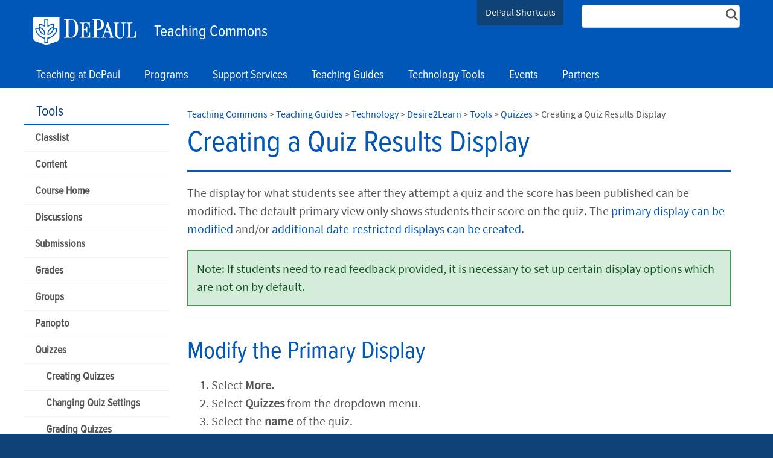

--- FILE ---
content_type: text/html; charset=utf-8
request_url: https://resources.depaul.edu/teaching-commons/teaching-guides/technology/desire2learn/tools/quizzes/Pages/create-quiz-submissions-view.aspx
body_size: 22456
content:

<!DOCTYPE html>
<html lang="en">
<head><meta http-equiv="X-UA-Compatible" content="IE=edge"/><meta name="Keywords" content="" /><meta name="Description" content="" /><meta http-equiv="X-UA-Compatible" content="IE=9" /><meta name="GENERATOR" content="Microsoft SharePoint" /><meta http-equiv="Content-type" content="text/html; charset=utf-8" /><meta name="viewport" content="width=device-width, initial-scale=1" /><meta name="monitor" content="nagios" /><meta http-equiv="X-UA-Compatible" content="IE=10"/><script type='text/javascript'>var _browserisFlight = true;</script><meta http-equiv="Expires" content="0" /><meta name="msapplication-TileImage" content="/_layouts/15/images/SharePointMetroAppTile.png" /><meta name="msapplication-TileColor" content="#0072C6" /><title>
	Creating a Quiz Results Display  |  Quizzes  |  Tools  |  Desire2Learn  |  Technology  |  Teaching Guides  |  Teaching Commons | DePaul University, Chicago
</title>
<!-- Begin Open Graph -->
<!-- End Open Graph -->

<!-- Begin Site Meta -->
<link rel="canonical" href="https://resources.depaul.edu/teaching-commons/teaching-guides/technology/desire2learn/tools/quizzes/Pages/create-quiz-submissions-view.aspx" />
<!-- End Site Meta -->

    <script type="text/javascript">
        if (window.dpu == undefined) { dpu = { __namespace: true }; }
        function deferjquery(method) {
            if (window.jQuery) { method(); } else { setTimeout(function() { deferjquery(method) }, 50); }
        }        
    </script>
	<script type="text/javascript">// <![CDATA[ 

var g_SPOffSwitches={};
// ]]>
</script>
<script type="text/javascript" src="/_layouts/15/1033/initstrings.js?rev=PwfqGMCAYeGaq4UXoAzNyA%3D%3DTAG0"></script>
<script type="text/javascript" src="/_layouts/15/init.js?rev=%2Be%2Fj2fE5FMW2sWBFY3SBvA%3D%3DTAG0"></script>
<script type="text/javascript" src="/_layouts/15/du.spresponsiveimagebutton/resimage.js"></script>
<script type="text/javascript" src="/_layouts/15/du.spopengraph/opengraph.js"></script>
<script type="text/javascript" src="/_layouts/15/du.spopengraph/pagemeta.js"></script>
<script type="text/javascript" src="/ScriptResource.axd?d=NJmAwtEo3Ipnlaxl6CMhvv_rYXJz0Y_GjSYevt_T4hCxnXqcZn7P4PnguHwIqYo8esdxaIuXzdp0dAwiNf_ZzN7o-sOmF7bKAWLgagSlnEgkhr20J10Megsu-tqlLSAb8a57xHTnq6kLNjt9mxvgtjWpkV2zIcgeynpeL_t6ZB01&amp;t=5c0e0825"></script>
<script type="text/javascript" src="/_layouts/15/blank.js?rev=jP7n0flWoITkKsuvkOQYfg%3D%3DTAG0"></script>
<script type="text/javascript" src="/ScriptResource.axd?d=dwY9oWetJoJoVpgL6Zq8OIwqs_9QVM0MPw5pj8l37XI6ee2_zcvcMC7Qn0Vujehu6VFlABot2mMrVfgOP5IjhMHnHvcr8-SEJU9DZFo0cMwaj68Oua1OkEF4Pq3PAN93inoWWdgUW1NGltgy3U3kCkiJ5sCMP39kSChUgOoRb4E1&amp;t=5c0e0825"></script>
<script type="text/javascript">RegisterSod("require.js", "\u002f_layouts\u002f15\u002frequire.js?rev=bv3fWJhk0uFGpVwBxnZKNQ\u00253D\u00253DTAG0");</script>
<script type="text/javascript">RegisterSod("strings.js", "\u002f_layouts\u002f15\u002f1033\u002fstrings.js?rev=tob137cgLCsvzDNjZIOCNQ\u00253D\u00253DTAG0");</script>
<script type="text/javascript">RegisterSod("sp.res.resx", "\u002f_layouts\u002f15\u002f1033\u002fsp.res.js?rev=FnWveYddVjlqQYS2ZBOOzA\u00253D\u00253DTAG0");</script>
<script type="text/javascript">RegisterSod("sp.runtime.js", "\u002f_layouts\u002f15\u002fsp.runtime.js?rev=Gy\u00252FY\u00252F8R9iRR8gH3eA4Dm3g\u00253D\u00253DTAG0");RegisterSodDep("sp.runtime.js", "sp.res.resx");</script>
<script type="text/javascript">RegisterSod("sp.js", "\u002f_layouts\u002f15\u002fsp.js?rev=ng8BLOvUqLlStFguKkTz\u00252Bg\u00253D\u00253DTAG0");RegisterSodDep("sp.js", "sp.runtime.js");RegisterSodDep("sp.js", "sp.ui.dialog.js");RegisterSodDep("sp.js", "sp.res.resx");</script>
<script type="text/javascript">RegisterSod("sp.init.js", "\u002f_layouts\u002f15\u002fsp.init.js?rev=UI6qO8nw5gAxpBlx\u00252Fq1z7w\u00253D\u00253DTAG0");</script>
<script type="text/javascript">RegisterSod("sp.ui.dialog.js", "\u002f_layouts\u002f15\u002fsp.ui.dialog.js?rev=d11WGPa9DPyA6Te6k9E5PA\u00253D\u00253DTAG0");RegisterSodDep("sp.ui.dialog.js", "sp.init.js");RegisterSodDep("sp.ui.dialog.js", "sp.res.resx");</script>
<script type="text/javascript">RegisterSod("core.js", "\u002f_layouts\u002f15\u002fcore.js?rev=74F6aH9287K5hiLGz3pxCg\u00253D\u00253DTAG0");RegisterSodDep("core.js", "strings.js");</script>
<script type="text/javascript">RegisterSod("menu.js", "\u002f_layouts\u002f15\u002fmenu.js?rev=EXb6YElvE2gTrmpY\u00252BnoRxg\u00253D\u00253DTAG0");</script>
<script type="text/javascript">RegisterSod("mQuery.js", "\u002f_layouts\u002f15\u002fmquery.js?rev=BT8W6DXazgf6toO\u00252FstHp8Q\u00253D\u00253DTAG0");</script>
<script type="text/javascript">RegisterSod("callout.js", "\u002f_layouts\u002f15\u002fcallout.js?rev=WJ34peZ7FtzHnos0YyA78g\u00253D\u00253DTAG0");RegisterSodDep("callout.js", "strings.js");RegisterSodDep("callout.js", "mQuery.js");RegisterSodDep("callout.js", "core.js");</script>
<script type="text/javascript">RegisterSod("sp.core.js", "\u002f_layouts\u002f15\u002fsp.core.js?rev=GH02HeA3b68XjXQNZ0noow\u00253D\u00253DTAG0");RegisterSodDep("sp.core.js", "strings.js");RegisterSodDep("sp.core.js", "sp.init.js");RegisterSodDep("sp.core.js", "core.js");</script>
<script type="text/javascript">RegisterSod("clienttemplates.js", "\u002f_layouts\u002f15\u002fclienttemplates.js?rev=LD0wPQ1fouhgXEmYUE1ZGg\u00253D\u00253DTAG0");</script>
<script type="text/javascript">RegisterSod("sharing.js", "\u002f_layouts\u002f15\u002fsharing.js?rev=84PmCTuLEvl5PgmQWA\u00252B8hw\u00253D\u00253DTAG0");RegisterSodDep("sharing.js", "strings.js");RegisterSodDep("sharing.js", "mQuery.js");RegisterSodDep("sharing.js", "clienttemplates.js");RegisterSodDep("sharing.js", "core.js");</script>
<script type="text/javascript">RegisterSod("suitelinks.js", "\u002f_layouts\u002f15\u002fsuitelinks.js?rev=7GTeb5tr6eSTQ67KddddKA\u00253D\u00253DTAG0");RegisterSodDep("suitelinks.js", "strings.js");RegisterSodDep("suitelinks.js", "core.js");</script>
<script type="text/javascript">RegisterSod("userprofile", "\u002f_layouts\u002f15\u002fsp.userprofiles.js?rev=J0M1pzLkfDXcJflabMvTYA\u00253D\u00253DTAG0");RegisterSodDep("userprofile", "sp.runtime.js");</script>
<script type="text/javascript">RegisterSod("followingcommon.js", "\u002f_layouts\u002f15\u002ffollowingcommon.js?rev=72C43vSpETH7HtI\u00252FjfzL8g\u00253D\u00253DTAG0");RegisterSodDep("followingcommon.js", "strings.js");RegisterSodDep("followingcommon.js", "sp.js");RegisterSodDep("followingcommon.js", "userprofile");RegisterSodDep("followingcommon.js", "core.js");RegisterSodDep("followingcommon.js", "mQuery.js");</script>
<script type="text/javascript">RegisterSod("profilebrowserscriptres.resx", "\u002f_layouts\u002f15\u002f1033\u002fprofilebrowserscriptres.js?rev=qwf69WaVc1mYlJLXqmZmVA\u00253D\u00253DTAG0");</script>
<script type="text/javascript">RegisterSod("sp.ui.mysitecommon.js", "\u002f_layouts\u002f15\u002fsp.ui.mysitecommon.js?rev=p5SX9hivpo7UL\u00252BZ3IkfD4g\u00253D\u00253DTAG0");RegisterSodDep("sp.ui.mysitecommon.js", "sp.init.js");RegisterSodDep("sp.ui.mysitecommon.js", "sp.runtime.js");RegisterSodDep("sp.ui.mysitecommon.js", "userprofile");RegisterSodDep("sp.ui.mysitecommon.js", "profilebrowserscriptres.resx");</script>
<script type="text/javascript">RegisterSod("browserScript", "\u002f_layouts\u002f15\u002fie55up.js?rev=nL\u00252B4cto5FOJKsktz7cg6dg\u00253D\u00253DTAG0");RegisterSodDep("browserScript", "strings.js");</script>
<script type="text/javascript">RegisterSod("inplview", "\u002f_layouts\u002f15\u002finplview.js?rev=e1Wi4IFZKnLpy8AVoxN3jg\u00253D\u00253DTAG0");RegisterSodDep("inplview", "strings.js");RegisterSodDep("inplview", "core.js");RegisterSodDep("inplview", "clienttemplates.js");RegisterSodDep("inplview", "sp.js");</script>
<link rel="preload" as="script" href="https://resources.depaul.edu/teaching-commons/_layouts/15/DU.SPBaseLibs/js/jquery.min.js" /><link rel="preload" as="script" href="https://resources.depaul.edu/teaching-commons/_layouts/15/DU.SPBaseLibs/js/bootstrap.min.js" /><link rel="preload" as="style" href="https://resources.depaul.edu/teaching-commons/_layouts/15/DU.SPBaseLibs/css/robotoslab/robotoslab.min.css" /><link rel="preload" as="style" href="https://resources.depaul.edu/teaching-commons/_layouts/15/DU.SPBaseLibs/css/fonts.min.css" /><link rel="preload" as="style" href="https://resources.depaul.edu/teaching-commons/_layouts/15/DU.SPBaseLibs/css/fontawesome/fontawesome-all.min.css" /><link rel="preload" as="style" href="https://resources.depaul.edu/teaching-commons/_layouts/15/DU.SPBaseLibs/css/sourcesanspro/sourcesanspro.min.css" /><link rel="preload" as="style" href="https://resources.depaul.edu/teaching-commons/_layouts/15/DU.SPBaseLibs/css/accessibleMegaMenu/megamenu.min.css" /><link rel="preload" as="style" href="https://resources.depaul.edu/teaching-commons/_layouts/15/DU.SPBaseLibs/css/bootstrap.min.css" /><link rel="preload" as="style" href="https://resources.depaul.edu/teaching-commons/_layouts/15/DU.SPBaseLibs/css/dpu.min.css" /><link rel="preload" as="style" href="https://resources.depaul.edu/teaching-commons/_layouts/15/DU.SPBaseLibs/css/sweetalert2/sweetalert2.min.css" /><link rel="preload" href="https://resources.depaul.edu/teaching-commons/_layouts/15/DU.SPBaseLibs/css/webfonts/6xK3dSBYKcSV-LCoeQqfX1RYOo3qOK7l.woff2" as="font" type="font/woff2" crossorigin="anonymous" /><script type="text/javascript" src="https://resources.depaul.edu/teaching-commons/_layouts/15/DU.SPBaseLibs/js/jquery.min.js"></script><script type="text/javascript" src="https://resources.depaul.edu/teaching-commons/_layouts/15/DU.SPBaseLibs/js/depaul-standard-lib.min.js"></script><script type="text/javascript" src="https://resources.depaul.edu/teaching-commons/_layouts/15/DU.SPBaseLibs/js/jquery-accessibleMegaMenu/jquery-accessibleMegaMenu.min.js"></script><script type="text/javascript" src="https://resources.depaul.edu/teaching-commons/_layouts/15/DU.SPBaseLibs/js/embedly/jquery.embedly.min.js"></script><script type="text/javascript" defer="" src="https://resources.depaul.edu/teaching-commons/_layouts/15/DU.SPBaseLibs/js/depaul-responsive.min.js"></script><script type="text/javascript" defer="" src="https://resources.depaul.edu/teaching-commons/_layouts/15/DU.SPBaseLibs/js/depaul-smartforms-customise.min.js"></script><script type="text/javascript" defer="" src="https://resources.depaul.edu/teaching-commons/_layouts/15/DU.SPBaseLibs/js/depaul-demographics.min.js"></script><script type="text/javascript" src="https://resources.depaul.edu/teaching-commons/_layouts/15/DU.SPBaseLibs/js/popper.min.js"></script><script type="text/javascript" defer="" src="https://resources.depaul.edu/teaching-commons/_layouts/15/DU.SPBaseLibs/js/cm-editor.min.js"></script><script type="text/javascript" src="https://resources.depaul.edu/teaching-commons/_layouts/15/DU.SPBaseLibs/js/bootstrap.min.js"></script><script type="text/javascript" defer="" src="https://resources.depaul.edu/teaching-commons/_layouts/15/DU.SPBaseLibs/js/sweetalert2/sweetalert2.all.min.js"></script><script type="text/javascript" src="https://resources.depaul.edu/teaching-commons/_layouts/15/DU.SPBaseLibs/js/depaul-standard.master.min.js"></script><script type="text/javascript" src="https://resources.depaul.edu/teaching-commons/_layouts/15/DU.SPBaseLibs/js/depaul-sitesearch.min.js"></script><link type="text/css" rel="stylesheet" href="https://resources.depaul.edu/teaching-commons/_layouts/15/DU.SPBaseLibs/css/bugneedsfixing.min.css" /><link type="text/css" rel="stylesheet" href="https://resources.depaul.edu/teaching-commons/_layouts/15/DU.SPBaseLibs/css/robotoslab/robotoslab.min.css" /><link type="text/css" rel="stylesheet" href="https://resources.depaul.edu/teaching-commons/_layouts/15/DU.SPBaseLibs/css/fonts.min.css" /><link type="text/css" rel="stylesheet" href="https://resources.depaul.edu/teaching-commons/_layouts/15/DU.SPBaseLibs/css/fontawesome/fontawesome-all.min.css" /><link type="text/css" rel="stylesheet" href="https://resources.depaul.edu/teaching-commons/_layouts/15/DU.SPBaseLibs/css/sourcesanspro/sourcesanspro.min.css" /><link type="text/css" rel="stylesheet" href="https://resources.depaul.edu/teaching-commons/_layouts/15/DU.SPBaseLibs/css/accessibleMegaMenu/megamenu.min.css" /><link type="text/css" rel="stylesheet" href="https://resources.depaul.edu/teaching-commons/_layouts/15/DU.SPBaseLibs/css/bootstrap.min.css" /><link type="text/css" rel="stylesheet" href="https://resources.depaul.edu/teaching-commons/_layouts/15/DU.SPBaseLibs/css/dpu.min.css" /><link type="text/css" rel="stylesheet" href="https://resources.depaul.edu/teaching-commons/_layouts/15/DU.SPBaseLibs/css/sweetalert2/sweetalert2.min.css" /><link type="text/css" rel="stylesheet" href="https://resources.depaul.edu/teaching-commons/_layouts/15/DU.SPBaseLibs/css/dpu-override.css" /><link type="text/css" rel="stylesheet" href="https://resources.depaul.edu/teaching-commons/_layouts/15/DU.SPBaseLibs/css/themes/dpu-theme-rb.min.css" /><link type="text/xml" rel="alternate" href="/teaching-commons/teaching-guides/technology/desire2learn/tools/quizzes/_vti_bin/spsdisco.aspx" />
        
        
    <link rel="" href="https://resources.depaul.edu/teaching-commons/_layouts/DU.SPBaseLibs/Styles/Images/apple-touch-icon.png"/><link rel="shortcut icon" href="/_layouts/15/images/favicon.ico" type="image/vnd.microsoft.icon" id="favicon" />
        
    
    <script type="text/javascript">//<![CDATA[
        var g_pageLoadAnimationParams = { elementSlideIn: "sideNavBox", elementSlideInPhase2: "contentBox" };
        //]]></script>
    <style>                
        body {
            overflow: auto;
        }        
    </style>
    <meta name="google-site-verification" content="mWBkG7w0AJkoX_P46C2E9Kr2i0QSrIlll1usYQrJiNU"/> 
<script>
var dataLayer = window.dataLayer = window.dataLayer || [];
dataLayer.push({
  'siloAccount': 'UA-6380858-9'
});
</script><script>(function(w,d,s,l,i){w[l]=w[l]||[];w[l].push({'gtm.start':
new Date().getTime(),event:'gtm.js'});var f=d.getElementsByTagName(s)[0],
j=d.createElement(s),dl=l!='dataLayer'?'&l='+l:'';j.async=true;j.src=
'//sgtm.depaul.edu/gtm.js?id='+i+dl;f.parentNode.insertBefore(j,f);
})(window,document,'script','dataLayer','GTM-5BRT4J');</script></head>
<body id="ctl00_MasterPageBodyTag" onhashchange="if (typeof(_spBodyOnHashChange) != &#39;undefined&#39;) _spBodyOnHashChange();" class="theme-deep-teal">
    <div id="alert_banner1"></div>
    <div id="alert_banner2"></div>
    <div id="alert_banner3"></div>
    <form method="post" action="./create-quiz-submissions-view.aspx" onsubmit="javascript:return WebForm_OnSubmit();" id="aspnetForm">
<div class="aspNetHidden">
<input type="hidden" name="_wpcmWpid" id="_wpcmWpid" value="" />
<input type="hidden" name="wpcmVal" id="wpcmVal" value="" />
<input type="hidden" name="MSOWebPartPage_PostbackSource" id="MSOWebPartPage_PostbackSource" value="" />
<input type="hidden" name="MSOTlPn_SelectedWpId" id="MSOTlPn_SelectedWpId" value="" />
<input type="hidden" name="MSOTlPn_View" id="MSOTlPn_View" value="0" />
<input type="hidden" name="MSOTlPn_ShowSettings" id="MSOTlPn_ShowSettings" value="False" />
<input type="hidden" name="MSOGallery_SelectedLibrary" id="MSOGallery_SelectedLibrary" value="" />
<input type="hidden" name="MSOGallery_FilterString" id="MSOGallery_FilterString" value="" />
<input type="hidden" name="MSOTlPn_Button" id="MSOTlPn_Button" value="none" />
<input type="hidden" name="__EVENTTARGET" id="__EVENTTARGET" value="" />
<input type="hidden" name="__EVENTARGUMENT" id="__EVENTARGUMENT" value="" />
<input type="hidden" name="__REQUESTDIGEST" id="__REQUESTDIGEST" value="noDigest" />
<input type="hidden" name="MSOSPWebPartManager_DisplayModeName" id="MSOSPWebPartManager_DisplayModeName" value="Browse" />
<input type="hidden" name="MSOSPWebPartManager_ExitingDesignMode" id="MSOSPWebPartManager_ExitingDesignMode" value="false" />
<input type="hidden" name="MSOWebPartPage_Shared" id="MSOWebPartPage_Shared" value="" />
<input type="hidden" name="MSOLayout_LayoutChanges" id="MSOLayout_LayoutChanges" value="" />
<input type="hidden" name="MSOLayout_InDesignMode" id="MSOLayout_InDesignMode" value="" />
<input type="hidden" name="_wpSelected" id="_wpSelected" value="" />
<input type="hidden" name="_wzSelected" id="_wzSelected" value="" />
<input type="hidden" name="MSOSPWebPartManager_OldDisplayModeName" id="MSOSPWebPartManager_OldDisplayModeName" value="Browse" />
<input type="hidden" name="MSOSPWebPartManager_StartWebPartEditingName" id="MSOSPWebPartManager_StartWebPartEditingName" value="false" />
<input type="hidden" name="MSOSPWebPartManager_EndWebPartEditing" id="MSOSPWebPartManager_EndWebPartEditing" value="false" />
<input type="hidden" name="__VIEWSTATE" id="__VIEWSTATE" value="/lTBs3HUIEHz2+dA0nKshrznaf+WP3gzaol96k/615lSWmR38aA3xXQMahP0SxsNh4fB17DDKMkne+hUJ9lV74PeEjTJ/[base64]/5ZtTlRqCkR+muu/RcLECky6xVeRiDZFqXUkogZE0lOM5UImcW2BwDydgm0hHFhqQB6Sz8VY6e/CnMv0gO/bs9PuhlCSw2OmTlCZFMg5Woe0LfXhJz/8xlZnYBgWPd8qAHz93mtHwp4/[base64]/z5rfVfqWtvUJy6UUYdCQEdrmlo2u4WVGeX/EbHWacZL+2UnY2SH7PKzPKgkRrqZWk7DqjoU9J12CwG7EPcOoOep+PGM7vTsezYs78WrsGnrtRu/ZL2sAUbFT60UFDRD/k6lSkzJue8FtHhmXIr8iyPy0myZGpQ/1LkCY1539xjmjtW0i/zm1tk8D9ETE78DFLy4T+OhL0QFCXS6MLji+nliRWp0lYTO1SKYOCyCLeJwrrBBSI+2taKJ1UR4PuAqEJ+xq1XwHDjk3iNF/nwx6pKLYhoyA==" />
</div>

<script type="text/javascript">
//<![CDATA[
var theForm = document.forms['aspnetForm'];
if (!theForm) {
    theForm = document.aspnetForm;
}
function __doPostBack(eventTarget, eventArgument) {
    if (!theForm.onsubmit || (theForm.onsubmit() != false)) {
        theForm.__EVENTTARGET.value = eventTarget;
        theForm.__EVENTARGUMENT.value = eventArgument;
        theForm.submit();
    }
}
//]]>
</script>


<script src="/WebResource.axd?d=pynGkmcFUV13He1Qd6_TZC7ba2ZAtbxZmPMNxaoqM8st_tqgSVIkcAZfYE8ccwLlHhvx4dFr86TLF8sGQF_zNg2&amp;t=638901356248157332" type="text/javascript"></script>


<script type="text/javascript">
//<![CDATA[
var MSOWebPartPageFormName = 'aspnetForm';
var g_presenceEnabled = false;
var g_wsaEnabled = false;

var g_correlationId = '2c91eea1-0822-8079-d449-565e39d801b3';
var g_wsaQoSEnabled = false;
var g_wsaQoSDataPoints = [];
var g_wsaRUMEnabled = false;
var g_wsaLCID = 1033;
var g_wsaListTemplateId = 850;
var g_wsaSiteTemplateId = 'BLANKINTERNET#2';
var _spPageContextInfo={"webServerRelativeUrl":"/teaching-commons/teaching-guides/technology/desire2learn/tools/quizzes","webAbsoluteUrl":"https://resources.depaul.edu/teaching-commons/teaching-guides/technology/desire2learn/tools/quizzes","viewId":"","listId":"{b128adf8-b581-427a-b222-4441b6259b0f}","listPermsMask":{"High":16,"Low":196673},"listUrl":"/teaching-commons/teaching-guides/technology/desire2learn/tools/quizzes/Pages","listTitle":"Pages","listBaseTemplate":850,"viewOnlyExperienceEnabled":false,"blockDownloadsExperienceEnabled":false,"idleSessionSignOutEnabled":false,"cdnPrefix":"","siteAbsoluteUrl":"https://resources.depaul.edu/teaching-commons","siteId":"{610f76de-ff51-43e1-a724-dee8f7b632cc}","showNGSCDialogForSyncOnTS":false,"supportPoundStorePath":true,"supportPercentStorePath":true,"siteSubscriptionId":null,"CustomMarkupInCalculatedFieldDisabled":true,"AllowCustomMarkupInCalculatedField":false,"isSPO":false,"farmLabel":null,"serverRequestPath":"/teaching-commons/teaching-guides/technology/desire2learn/tools/quizzes/Pages/create-quiz-submissions-view.aspx","layoutsUrl":"_layouts/15","webId":"{2e1a8e5a-5c6f-44cf-90db-9258d8ff94d2}","webTitle":"Quizzes","webTemplate":"53","webTemplateConfiguration":"BLANKINTERNET#2","webDescription":"","tenantAppVersion":"0","isAppWeb":false,"webLogoUrl":"_layouts/15/images/siteicon.png","webLanguage":1033,"currentLanguage":1033,"currentUICultureName":"en-US","currentCultureName":"en-US","currentCultureLCID":1033,"env":null,"nid":0,"fid":0,"serverTime":"2026-01-19T15:35:50.7632709Z","siteClientTag":"5$$16.0.18526.20508","crossDomainPhotosEnabled":false,"openInClient":false,"Has2019Era":true,"webUIVersion":15,"webPermMasks":{"High":16,"Low":196673},"pageListId":"{b128adf8-b581-427a-b222-4441b6259b0f}","pageItemId":13,"pagePermsMask":{"High":16,"Low":196673},"pagePersonalizationScope":1,"userEmail":"","userId":0,"userLoginName":null,"userDisplayName":null,"isAnonymousUser":true,"isAnonymousGuestUser":false,"isEmailAuthenticationGuestUser":false,"isExternalGuestUser":false,"sideBysideToken":"","systemUserKey":null,"alertsEnabled":false,"siteServerRelativeUrl":"/teaching-commons","allowSilverlightPrompt":"True","themeCacheToken":"/teaching-commons/teaching-guides/technology/desire2learn/tools/quizzes::3:","themedCssFolderUrl":null,"themedImageFileNames":null,"modernThemingEnabled":true,"isSiteAdmin":false,"ExpFeatures":[480216468,1884350801,1158731092,62197791,538521105,335811073,4194306,34614301,268500996,-1946025984,28445328,-2147475455,134291456,65544,288,950272,1282,808326148,134217873,0,0,-1073217536,545285252,18350656,-467402752,6291457,-2147483644,1074794496,-1728053184,1845537108,622628,4102,0,0,0,0,0,0,0,0,0,0,0,0,0,0,0],"IsHybridEnabled":false,"SPOnPremFlights":[1615140,1554278,1536594,1451530,1266854,1263396,1245315,1242554,1241972,1232868,1227765,1225014,1220075,1218539,1175952,1174945,1165662,1159162,1149960,1149522,1113916,1111397,1101858,1099085,1086764,1080816,1079075,1078153,1075954,1073830,1073759,95255,1062921,1055593,1052809,1043614,1041859,1040063,1039112,1036486,1035189,1033993,1030381,1030382,1030364,1030362,1029854,1029586,1029565,1029556,1029555,1028671,1025113,1021288,1021275,1021274,1021272,1020637,1020043,1018275,1018016,1012433,1011886,1010592,1009740,1009585,1008744,1007603,1004459,1003886,1002806,1001164,116041,114176,114166,112973,108499,108186,107054,100994,100425,99885,99722,96075,94920],"InternalValidAuthorities":["music.depaul.edu","spappsrvprd03","scps.depaul.edu","theatre.depaul.edu","communication.depaul.edu","csh.depaul.edu","las.depaul.edu","education.depaul.edu","resources.depaul.edu","library.depaul.edu","www.depaul.edu","teams.depaul.edu","offices.depaul.edu","mysite.depaul.edu","business.depaul.edu","academics.depaul.edu","law.depaul.edu"],"CorrelationId":"2c91eea1-0822-8079-d449-565e39d801b3","hasManageWebPermissions":false,"isNoScriptEnabled":false,"groupId":null,"groupHasHomepage":true,"groupHasQuickLaunchConversationsLink":false,"departmentId":null,"hubSiteId":null,"hasPendingWebTemplateExtension":false,"isHubSite":false,"isWebWelcomePage":false,"siteClassification":"","hideSyncButtonOnODB":false,"showNGSCDialogForSyncOnODB":false,"sitePagesEnabled":false,"sitePagesFeatureVersion":0,"suiteNavInfo":{"suiteBarBackground":null,"suiteBarText":null,"suiteNavAccentColor":null,"suiteNavAllowCustom":false,"suiteNavAllowOverwrite":false,"suiteNavBrandingLogoNavigationUrl":null,"suiteNavBrandingLogoTitle":null,"suiteNavBrandingLogoUrl":null,"suiteNavBrandingText":null},"DesignPackageId":"00000000-0000-0000-0000-000000000000","groupType":null,"groupColor":"#eb0e3e","siteColor":"#eb0e3e","headerEmphasis":0,"navigationInfo":null,"guestsEnabled":false,"MenuData":{"SignInUrl":"/teaching-commons/teaching-guides/technology/desire2learn/tools/quizzes/_layouts/15/Authenticate.aspx?Source=%2Fteaching%2Dcommons%2Fteaching%2Dguides%2Ftechnology%2Fdesire2learn%2Ftools%2Fquizzes%2FPages%2Fcreate%2Dquiz%2Dsubmissions%2Dview%2Easpx"},"RecycleBinItemCount":-1,"PublishingFeatureOn":true,"PreviewFeaturesEnabled":false,"disableAppViews":false,"disableFlows":false,"serverRedirectedUrl":null,"formDigestValue":"0x8313EBA35111BA57BFC99B878D4DA2AFF2E3502D69F129AB6F35607B188C7C43D4085FC517E870BE23370A01F92E5E7F42C98F2FEE6F7EA63A25F60E07D32D72,19 Jan 2026 15:35:50 -0000","maximumFileSize":15360,"formDigestTimeoutSeconds":28800,"canUserCreateMicrosoftForm":false,"canUserCreateVisioDrawing":true,"readOnlyState":null,"isTenantDevSite":false,"preferUserTimeZone":false,"userTimeZoneData":null,"userTime24":false,"userFirstDayOfWeek":null,"webTimeZoneData":null,"webTime24":false,"webFirstDayOfWeek":null,"isSelfServiceSiteCreationEnabled":null,"alternateWebAppHost":"","aadTenantId":"","aadUserId":"","aadInstanceUrl":"","msGraphEndpointUrl":"https://","allowInfectedDownload":true};_spPageContextInfo.updateFormDigestPageLoaded=new Date();_spPageContextInfo.clientServerTimeDelta=new Date(_spPageContextInfo.serverTime)-new Date();if(typeof(define)=='function'){define('SPPageContextInfo',[],function(){return _spPageContextInfo;});}var L_Menu_BaseUrl="/teaching-commons/teaching-guides/technology/desire2learn/tools/quizzes";
var L_Menu_LCID="1033";
var L_Menu_SiteTheme="null";
document.onreadystatechange=fnRemoveAllStatus; function fnRemoveAllStatus(){removeAllStatus(true)};Flighting.ExpFeatures = [480216468,1884350801,1158731092,62197791,538521105,335811073,4194306,34614301,268500996,-1946025984,28445328,-2147475455,134291456,65544,288,950272,1282,808326148,134217873,0,0,-1073217536,545285252,18350656,-467402752,6291457,-2147483644,1074794496,-1728053184,1845537108,622628,4102,0,0,0,0,0,0,0,0,0,0,0,0,0,0,0]; (function()
{
    if(typeof(window.SP) == "undefined") window.SP = {};
    if(typeof(window.SP.YammerSwitch) == "undefined") window.SP.YammerSwitch = {};

    var ysObj = window.SP.YammerSwitch;
    ysObj.IsEnabled = false;
    ysObj.TargetYammerHostName = "www.yammer.com";
} )(); //]]>
</script>

<script src="/_layouts/15/blank.js?rev=jP7n0flWoITkKsuvkOQYfg%3D%3DTAG0" type="text/javascript"></script>
<script type="text/javascript">
//<![CDATA[
(function(){

        if (typeof(_spBodyOnLoadFunctions) === 'undefined' || _spBodyOnLoadFunctions === null) {
            return;
        }
        _spBodyOnLoadFunctions.push(function() {
            SP.SOD.executeFunc('core.js', 'FollowingCallout', function() { FollowingCallout(); });
        });
    })();(function(){

        if (typeof(_spBodyOnLoadFunctions) === 'undefined' || _spBodyOnLoadFunctions === null) {
            return;
        }
        _spBodyOnLoadFunctions.push(function() {
            SP.SOD.executeFunc('core.js', 'FollowingDocument', function() { FollowingDocument(); });
        });
    })();if (typeof(DeferWebFormInitCallback) == 'function') DeferWebFormInitCallback();function WebForm_OnSubmit() {
UpdateFormDigest('\u002fteaching-commons\u002fteaching-guides\u002ftechnology\u002fdesire2learn\u002ftools\u002fquizzes', 23040000);if (typeof(_spFormOnSubmitWrapper) != 'undefined') {return _spFormOnSubmitWrapper();} else {return true;};
return true;
}
//]]>
</script>

<div class="aspNetHidden">

	<input type="hidden" name="__VIEWSTATEGENERATOR" id="__VIEWSTATEGENERATOR" value="B18252AA" />
</div>
        
        
        <noscript><div class='noindex'>You may be trying to access this site from a secured browser on the server. Please enable scripts and reload this page.</div></noscript>
        
        <script type="text/javascript">//<![CDATA[ var submitHook = function () { return false; }; theForm._spOldSubmit = theForm.submit; theForm.submit = function () { if (!submitHook()) { this._spOldSubmit(); } };
        //]]></script>
        
            <script type="text/javascript">
            // var Sys = {};
            // Sys.WebForms = {};
            // Sys.WebForms.PageRequestManager = {};
			// Sys.WebForms.PageRequestManager._initialize = function () { };
			//	Sys.WebForms.PageRequestManager.getInstance = (function () {
			//		Sys.WebForms.PageRequestManager.getInstance.get_isInAsyncPostBack = function() { return false };
			//		Sys.WebForms.PageRequestManager.getInstance.add_beginRequest = function () { };
			//		Sys.WebForms.PageRequestManager.getInstance.add_pageLoaded = function () { };
			//		return Sys.WebForms.PageRequestManager.getInstance;
			//	});
            // var _spBodyOnLoadFunctionNames = [];
            // var removeAllStatus = function () { };
            // var WPSC = {};
            // WPSC.Init = function () { };
            // WPSC.WebPartPage = {};
            // WPSC.WebPartPage.Parts = {};
            // WPSC.WebPartPage.Parts.Register = function () { };
            </script>
                
                
        <script type="text/javascript">
//<![CDATA[
Sys.WebForms.PageRequestManager._initialize('ctl00$ScriptManager', 'aspnetForm', [], [], [], 90, 'ctl00');
//]]>
</script>

        <span id="DeltaDelegateControls">
            
            
        </span>
        <div id="TurnOnAccessibility" style="display: none" class="s4-notdlg noindex">
            <a id="linkTurnOnAcc" data-accessibility-nocheck="true" href="#" class="ms-TurnOnAcc" onclick="SetIsAccessibilityFeatureEnabled(true);UpdateAccessibilityUI();document.getElementById('linkTurnOffAcc').focus();return false;">
                Turn on more accessible mode
            </a>
        </div>
        <div id="TurnOffAccessibility" style="display: none" class="s4-notdlg noindex">
            <a id="linkTurnOffAcc" data-accessibility-nocheck="true" href="#" class="ms-TurnOffAcc" onclick="SetIsAccessibilityFeatureEnabled(false);UpdateAccessibilityUI();document.getElementById('linkTurnOnAcc').focus();return false;">
                Turn off more accessible mode
            </a>
        </div>
        <div class="s4-notdlg s4-skipribbonshortcut noindex">
            <a href="javascript:;" data-accessibility-nocheck="true" onclick="document.getElementById(&#39;startNavigation&#39;).focus();" class="ms-SkiptoNavigation" accesskey="Y">
                Skip Ribbon Commands
            </a>
        </div>
        <div class="s4-notdlg noindex">
            <a href="javascript:;" data-accessibility-nocheck="true" onclick="document.getElementById(&#39;mainContent&#39;).focus();" class="ms-SkiptoMainContent" accesskey="X">
                Skip to main content
            </a>
        </div>
        <div id="TurnOffAnimation" style="display: none;" class="s4-notdlg noindex">
            <a id="linkTurnOffAnimation" data-accessibility-nocheck="true" href="#" class="ms-accessible ms-acc-button" onclick="ToggleAnimationStatus();return false;">
                Turn off Animations
            </a>
        </div>
        <div id="TurnOnAnimation" style="display: none;" class="s4-notdlg noindex">
            <a id="linkTurnOnAnimation" data-accessibility-nocheck="true" href="#" class="ms-accessible ms-acc-button" onclick="ToggleAnimationStatus();return false;">
                Turn on Animations
            </a>
        </div>
        <a id="HiddenAnchor" href="javascript:;" style="display: none;"></a>
        <div id="ms-hcTest">
        </div>
        <!-- BEGIN RIBBON -->
        
        <div id="s4-workspace" class="ms-core-overlay">
            <div id="s4-bodyContainer">

                <div class="container-fluid collapse" id="depaulShortcuts">
                    <div class="row dpu-shortcuts-drawer">
                        <div class='col-sm-3 col-xs-12'><p>Academic Resources</p><ul class='list-unstyled'><li><a data-area="shortcuts"  href='https://academics.depaul.edu/calendar/Pages/default.aspx'>Academic Calendar</a></li><li><a data-area="shortcuts"  href='https://catalog.depaul.edu/'>Academic Catalog</a></li><li><a data-area="shortcuts"  href='https://resources.depaul.edu/student-success/Pages/default.aspx'>Academic Success</a></li><li><a data-area="shortcuts"  href=' https://bluemail.depaul.edu'>BlueM@il (Email)</a></li><li><a data-area="shortcuts"  href='https://campusconnect.depaul.edu/'>Campus Connect</a></li><li><a data-area="shortcuts"  href='https://d2l.depaul.edu/'>Desire2Learn (D2L)</a></li><li><a data-area="shortcuts"  href='https://library.depaul.edu/Pages/default.aspx'>Library</a></li><li><a data-area="shortcuts"  href='https://offices.depaul.edu/depaul-central/Pages/default.aspx'>OneDePaul</a></li></ul></div><div class='col-sm-3 col-xs-12'><p>Campus Resources</p><ul class='list-unstyled'><li><a data-area="shortcuts"  href='https://offices.depaul.edu/public-safety/Pages/default.aspx'>Campus Security</a></li><li><a data-area="shortcuts"  href='https://depaul.bncollege.com/'>Bookstore</a></li><li><a data-area="shortcuts"  href='https://resources.depaul.edu/campus-maps/Pages/default.aspx'>Campus Maps</a></li><li><a data-area="shortcuts"  href='https://events.depaul.edu/'>Events</a></li></ul></div><div class='col-sm-3 col-xs-12'><p>University Resources</p><ul class='list-unstyled'><li><a data-area="shortcuts"  href='https://ekze.fa.us2.oraclecloud.com/hcmUI/faces/FndOverview?fnd=%3B%3B%3B%3Bfalse%3B256%3B%3B%3B&fndGlobalItemNodeId=PER_HCMPEOPLETOP_FUSE_DIRECTORY'>Directory</a></li><li><a data-area="shortcuts"  href='http://www.depaulbluedemons.com/'>Athletics</a></li><li><a data-area="shortcuts"  href='https://www.depaul.edu/Pages/employment-at-depaul.aspx'>Employment</a></li><li><a data-area="shortcuts"  href='https://www.depaul.edu/utilities/Pages/a-z-websites.aspx'>Sites A-Z</a></li><li><a data-area="shortcuts"  href='https://depaul.service-now.com/sp'>Technology Help Desk</a></li></ul></div><div class='col-sm-3 col-xs-12'><p>Information For</p><ul class='list-unstyled'><li><a data-area="shortcuts"  href='https://alumni.depaul.edu/'>Alumni &amp; Friends</a></li><li><a data-area="shortcuts"  href='https://www.depaul.edu/Pages/students.aspx'>Current Students</a></li><li><a data-area="shortcuts"  href='https://www.depaul.edu/Pages/faculty.aspx'>Faculty &amp; Staff</a></li></ul></div>
                    </div>
                </div>
                <div class="container-fluid masthead">
                    <div class="row">
                        <div class="col-7 mt-xs-1 mt-sm-4">
                            <a class="logo-long d-none d-md-block" href="https://www.depaul.edu/" target="_blank" data-area="masthead" style="float: left;">DePaul University</a><a class="logo-short d-xs-block d-md-none" href="https://www.depaul.edu/" target="_blank" data-area="masthead" style="float: left;">DePaul University</a><a class="d-none d-md-block site-title-long" href="/teaching-commons/" data-area="masthead">Teaching Commons</a><a class="d-xs-block d-md-none site-title-short" href="/teaching-commons/" data-area="masthead">Teaching Commons</a><br/>
                        </div>
                        <div class="col-5 hide-sm">
                            <div class="row">
                                <div class="col-5">
                                    <div class="pt-2 dpu-shortcuts float-right d-none d-md-block" tabindex="0">
                                        <a data-area="masthead" data-toggle="collapse" class="dpu-shortcuts nav-link" data-target="#depaulShortcuts" tabindex="0" href="#depaulShortcuts">DePaul Shortcuts</a>
                                    </div>
                                </div>
                                <div class="col-7">
                                    <div id="AjaxDelta1" class="pt-2 d-none d-md-block">
                                        <input aria-label="Search Site" type="text" class="form-control" id="search_input" onkeypress="javascript:SiteSearch.KeyPress('search_input',event);">
                                        <a href="javascript:SiteSearch.Search('search_input');"><i style="position: absolute; right: 18px; top: 15px; z-index: 1;" class="fa fa-search" aria-hidden="true"><span class="fa-sr-only">Submit Search</span></i></a>
                                    </div>
                                </div>
                            </div>                           
                        </div>
                    </div>
                    <div class="row">
                        <div class="col-9 d-md-none" style="padding: 0;">
                            <input class="mt-2 mb-2 form-control slide-search-box" aria-label="Search Site" type="text" id="search_slide_input" onkeypress="javascript:SiteSearch.KeyPress('search_slide_input',event);">
                            <a href="javascript:SiteSearch.Search('search_slide_input');"><i class="fa fa-search slide-search-icon" style="position: absolute; right: 12px; top: 18px;" aria-hidden="true"><span class="fa-sr-only">Submit Search</span></i></a>
                        </div>
                        <div class="col-3" style="padding: 0;">
                            <a class="btn btn-secondary d-xs-block d-md-none float-left slide-button float-right hamburger-toggle" data-toggle="slide-collapse" data-target="#navbarCollapse" aria-controls="navbarCollapse" aria-expanded="false" aria-label="Toggle navigation">
                                <i class="fas fa-bars"></i>
                            </a>
                        </div>
                        <div class="col-12">
                            <div class="collapse navbar-collapse " id="navbarCollapse" style="display: none;">
                                <div class="slide-content">
                                    <div id="localmenu">
                                        <h4 class='pl-2' ><a href='/teaching-commons/teaching-guides/technology/desire2learn/tools/Pages/default.aspx'>Tools</a></h4>

<ul class="list-unstyled nav-secondary nopadding-top"><li class='nav-item'><a  class='nav-link'  data-area='secondary-nav' href='/teaching-commons/teaching-guides/technology/desire2learn/tools/classlist/Pages/default.aspx'>Classlist</a></li><li class='nav-item'><a  class='nav-link'  data-area='secondary-nav' href='/teaching-commons/teaching-guides/technology/desire2learn/tools/content/Pages/default.aspx'>Content</a></li><li class='nav-item'><a  class='nav-link'  data-area='secondary-nav' href='/teaching-commons/teaching-guides/technology/desire2learn/tools/course-home/Pages/default.aspx'>Course Home</a></li><li class='nav-item'><a  class='nav-link'  data-area='secondary-nav' href='/teaching-commons/teaching-guides/technology/desire2learn/tools/discussions/Pages/default.aspx'>Discussions</a></li><li class='nav-item'><a  class='nav-link'  data-area='secondary-nav' href='/teaching-commons/teaching-guides/technology/desire2learn/tools/dropbox/Pages/default.aspx'>Submissions</a></li><li class='nav-item'><a  class='nav-link'  data-area='secondary-nav' href='/teaching-commons/teaching-guides/technology/desire2learn/tools/grades/Pages/default.aspx'>Grades</a></li><li class='nav-item'><a  class='nav-link'  data-area='secondary-nav' href='/teaching-commons/teaching-guides/technology/desire2learn/tools/groups/Pages/default.aspx'>Groups</a></li><li class='nav-item'><a  class='nav-link'  data-area='secondary-nav' href='/teaching-commons/teaching-guides/technology/desire2learn/tools/panopto/Pages/default.aspx'>Panopto</a></li><li class='nav-item'><a  class='nav-link'  data-area='secondary-nav' href='/teaching-commons/teaching-guides/technology/desire2learn/tools/quizzes/Pages/default.aspx'>Quizzes</a>
<ul class='level-2 list-unstyled'><li class='nav-item'><a  class='nav-link'  data-area='secondary-nav' href='/teaching-commons/teaching-guides/technology/desire2learn/tools/quizzes/Pages/creating-quizzes.aspx'>Creating Quizzes</a></li><li class='nav-item'><a  class='nav-link'  data-area='secondary-nav' href='/teaching-commons/teaching-guides/technology/desire2learn/tools/quizzes/Pages/editing-quizzes.aspx'>Changing Quiz Settings</a></li><li class='nav-item'><a  class='nav-link'  data-area='secondary-nav' href='/teaching-commons/teaching-guides/technology/desire2learn/tools/quizzes/Pages/grading-quizzes.aspx'>Grading Quizzes</a></li><li class='nav-item'><a  class='nav-link'  data-area='secondary-nav' href='/teaching-commons/teaching-guides/technology/desire2learn/tools/quizzes/Pages/question-library.aspx'>Using the Question Library</a></li><li class='nav-item'><a  class='nav-link'  data-area='secondary-nav' href='/teaching-commons/teaching-guides/technology/desire2learn/tools/quizzes/Pages/randomizing-quizzes.aspx'>Randomizing Quizzes</a></li><li class='nav-item'><a  class='nav-link'  data-area='secondary-nav' href='/teaching-commons/teaching-guides/technology/desire2learn/tools/quizzes/Pages/previewing-quizzes.aspx'>Previewing Quizzes</a></li><li class='nav-item'><a  class='nav-link'  data-area='secondary-nav' href='/teaching-commons/teaching-guides/technology/desire2learn/tools/quizzes/Pages/special-access-quizzes.aspx'>Granting Special Access to Quizzes</a></li><li class='nav-item'><a  class='nav-link'  data-area='secondary-nav' href='/teaching-commons/teaching-guides/technology/desire2learn/tools/quizzes/Pages/solving-quiz-issues.aspx'>Solving Quiz Submission Issues</a></li><li class='nav-item'><a  class='nav-link'  data-area='secondary-nav' href='/teaching-commons/teaching-guides/technology/desire2learn/tools/quizzes/Pages/creating-quiz-questions.aspx'>Creating Quiz Questions</a></li><li class='nav-item active'><a  class='nav-link'  data-area='secondary-nav' href='/teaching-commons/teaching-guides/technology/desire2learn/tools/quizzes/Pages/create-quiz-submissions-view.aspx'>Creating a Quiz Results Display</a></li><li class='nav-item'><a  class='nav-link'  data-area='secondary-nav' href='/teaching-commons/teaching-guides/technology/desire2learn/tools/quizzes/Pages/statistics.aspx'>Viewing Quiz Statistics</a></li><li class='nav-item'><a  class='nav-link'  data-area='secondary-nav' href='/teaching-commons/teaching-guides/technology/desire2learn/tools/quizzes/Pages/correct-scores.aspx'>Correcting Scores For Revised Quizzes</a></li><li class='nav-item'><a  class='nav-link'  data-area='secondary-nav' href='/teaching-commons/teaching-guides/technology/desire2learn/tools/quizzes/Pages/print-quiz.aspx'>Printing Quizzes</a></li></ul></li><li class='nav-item'><a  class='nav-link'  data-area='secondary-nav' href='/teaching-commons/teaching-guides/technology/desire2learn/tools/voice-thread/Pages/default.aspx'>VoiceThread</a></li><li class='nav-item'><a  class='nav-link'  data-area='secondary-nav' href='/teaching-commons/teaching-guides/technology/desire2learn/tools/more-tools/Pages/default.aspx'>More Tools</a></li></ul>                                
                                    </div>
                                    <div id="sitemenu">                                        
                                        
<ul class="navbar-nav mr-auto"><li class='nav-item'><a  data-area='global-nav' href='/teaching-commons/teaching/Pages/default.aspx'>Teaching at DePaul</a></li><li class='nav-item'><a  data-area='global-nav' href='/teaching-commons/programs/Pages/default.aspx'>Programs</a></li><li class='nav-item'><a  data-area='global-nav' href='/teaching-commons/support-services/Pages/default.aspx'>Support Services</a></li>
<li><a  data-area='global-nav' href='/teaching-commons/teaching-guides/Pages/default.aspx'>Teaching Guides</a></li><li class='nav-item'><a  data-area='global-nav' href='/teaching-commons/teaching-guides/technology/Pages/default.aspx'>Technology Tools</a></li><li class='nav-item'><a  data-area='global-nav' href='/teaching-commons/events/Pages/default.aspx'>Events</a></li><li class='nav-item'><a  data-area='global-nav' href='/teaching-commons/partners/Pages/default.aspx'>Partners</a></li></ul>
                                    </div>
                                    <a role="tab" href="#dpushortcuts" data-toggle="collapse">DePaul Shortcuts</a>
                                    <div role="tabpanel" class="collapse" id="dpushortcuts">
                                        <p>Academic Resources</p><ul class='list-unstyled'><li><a data-area="shortcuts"  href='https://academics.depaul.edu/calendar/Pages/default.aspx'>Academic Calendar</a></li><li><a data-area="shortcuts"  href='https://catalog.depaul.edu/'>Academic Catalog</a></li><li><a data-area="shortcuts"  href='https://resources.depaul.edu/student-success/Pages/default.aspx'>Academic Success</a></li><li><a data-area="shortcuts"  href=' https://bluemail.depaul.edu'>BlueM@il (Email)</a></li><li><a data-area="shortcuts"  href='https://campusconnect.depaul.edu/'>Campus Connect</a></li><li><a data-area="shortcuts"  href='https://d2l.depaul.edu/'>Desire2Learn (D2L)</a></li><li><a data-area="shortcuts"  href='https://library.depaul.edu/Pages/default.aspx'>Library</a></li><li><a data-area="shortcuts"  href='https://offices.depaul.edu/depaul-central/Pages/default.aspx'>OneDePaul</a></li></ul><p>Campus Resources</p><ul class='list-unstyled'><li><a data-area="shortcuts"  href='https://offices.depaul.edu/public-safety/Pages/default.aspx'>Campus Security</a></li><li><a data-area="shortcuts"  href='https://depaul.bncollege.com/'>Bookstore</a></li><li><a data-area="shortcuts"  href='https://resources.depaul.edu/campus-maps/Pages/default.aspx'>Campus Maps</a></li><li><a data-area="shortcuts"  href='https://events.depaul.edu/'>Events</a></li></ul><p>University Resources</p><ul class='list-unstyled'><li><a data-area="shortcuts"  href='https://ekze.fa.us2.oraclecloud.com/hcmUI/faces/FndOverview?fnd=%3B%3B%3B%3Bfalse%3B256%3B%3B%3B&fndGlobalItemNodeId=PER_HCMPEOPLETOP_FUSE_DIRECTORY'>Directory</a></li><li><a data-area="shortcuts"  href='http://www.depaulbluedemons.com/'>Athletics</a></li><li><a data-area="shortcuts"  href='https://www.depaul.edu/Pages/employment-at-depaul.aspx'>Employment</a></li><li><a data-area="shortcuts"  href='https://www.depaul.edu/utilities/Pages/a-z-websites.aspx'>Sites A-Z</a></li><li><a data-area="shortcuts"  href='https://depaul.service-now.com/sp'>Technology Help Desk</a></li></ul><p>Information For</p><ul class='list-unstyled'><li><a data-area="shortcuts"  href='https://alumni.depaul.edu/'>Alumni &amp; Friends</a></li><li><a data-area="shortcuts"  href='https://www.depaul.edu/Pages/students.aspx'>Current Students</a></li><li><a data-area="shortcuts"  href='https://www.depaul.edu/Pages/faculty.aspx'>Faculty &amp; Staff</a></li></ul>
                                    </div>        
                                    <div id="dpucta">
                                        
                                    </div> 
                                    
                                </div>
                            </div>
                        </div>
                    </div>
                </div>
                <div style="width: 100%; position: relative;">
                    <nav id="ga-global">
                        
<ul class="accessible-megamenu nav-primary d-none d-md-block"><li class='accessible-megamenu-top-nav-item'><a  data-area='global-nav' href='/teaching-commons/teaching/Pages/default.aspx'>Teaching at DePaul</a>
<div class='accessible-megamenu-panel'><ul class='accessible-megamenu-panel-group'><li><a  data-area='global-nav' href='/teaching-commons/teaching/Pages/new-to-depaul.aspx'>New to DePaul</a></li><li><a  data-area='global-nav' href='/teaching-commons/teaching/Pages/adapting-for-student-success.aspx'>Adapting for Student Success</a></li><li><a  data-area='global-nav' href='/teaching-commons/teaching/Pages/online-teaching-evaluations.aspx'>Online Teaching Evaluations</a></li><li><a  data-area='global-nav' href='/teaching-commons/teaching/academic-integrity/Pages/default.aspx'>Academic Integrity</a></li><li><a  data-area='global-nav' href='/teaching-commons/teaching/Pages/onedepaul.aspx'>OneDePaul</a></li><li><a  data-area='global-nav' href='/teaching-commons/teaching/Pages/grants.aspx'>Internal Grants</a></li><li><a  data-area='global-nav' href='/teaching-commons/teaching/depaul-students/Pages/default.aspx'>DePaul Students</a></li></ul></div></li><li class='accessible-megamenu-top-nav-item'><a  data-area='global-nav' href='/teaching-commons/programs/Pages/default.aspx'>Programs</a>
<div class='accessible-megamenu-panel'><ul class='accessible-megamenu-panel-group'><li><a  data-area='global-nav' href='/teaching-commons/programs/teaching-and-learning-certificate-program/Pages/default.aspx'>Teaching and Learning Certificate Program</a></li><li><a  data-area='global-nav' href='/teaching-commons/programs/global-learning/Pages/default.aspx'>Global Learning Experience</a></li><li><a  data-area='global-nav' href='/teaching-commons/programs/online-teaching/Pages/default.aspx'>DePaul Online Teaching Series</a></li><li><a  data-area='global-nav' href='/teaching-commons/programs/Pages/build-certificate-program.aspx'>BUILD Diversity Certificate</a></li><li><a  data-area='global-nav' href='/teaching-commons/programs/Pages/community-based-service-learning.aspx'>Community-based Service Learning</a></li><li><a  data-area='global-nav' href='/teaching-commons/programs/Pages/faculty-learning-communities.aspx'>Faculty Learning Communities</a></li><li><a  data-area='global-nav' href='/teaching-commons/programs/Pages/flex-training.aspx'>Flex Instruction Training</a></li><li><a  data-area='global-nav' href='/teaching-commons/programs/Pages/diversity-and-inclusion-initiative-grants-inclusive-and-accessible-course-design.aspx'>Universal Design for Learning: Inclusive and Accessible Course Design</a></li><li><a  data-area='global-nav' href='/teaching-commons/programs/Pages/ai-program.aspx'>Teaching and Learning with Generative AI</a></li></ul></div></li><li class='accessible-megamenu-top-nav-item'><a  data-area='global-nav' href='/teaching-commons/support-services/Pages/default.aspx'>Support Services</a></li><li class='accessible-megamenu-top-nav-item'><a  data-area='global-nav' href='/teaching-commons/teaching-guides/Pages/default.aspx'>Teaching Guides</a>
<div class='accessible-megamenu-panel'><ul class='accessible-megamenu-panel-group'><li><a  data-area='global-nav' href='/teaching-commons/teaching-guides/how-students-learn/Pages/default.aspx'>How Students Learn</a></li><li><a  data-area='global-nav' href='/teaching-commons/teaching-guides/course-design/Pages/default.aspx'>Course Design</a></li><li><a  data-area='global-nav' href='/teaching-commons/teaching-guides/instructional-methods/Pages/default.aspx'>Instructional Methods</a></li><li><a  data-area='global-nav' href='/teaching-commons/teaching-guides/assignment-design/Pages/default.aspx'>Assignment Design</a></li><li><a  data-area='global-nav' href='/teaching-commons/teaching-guides/feedback-grading/Pages/default.aspx'>Feedback &amp; Grading</a></li><li><a  data-area='global-nav' href='/teaching-commons/teaching-guides/learning-activities/Pages/default.aspx'>Learning Activities</a></li><li><a  data-area='global-nav' href='/teaching-commons/teaching-guides/flex-teaching/Pages/default.aspx'>Flex Teaching</a></li><li><a  data-area='global-nav' href='/teaching-commons/teaching-guides/Pages/online-teaching.aspx'>Online Teaching</a></li>
<li><a  data-area='global-nav' href='/teaching-commons/teaching-guides/technology/Pages/default.aspx'>Technology</a></li><li><a  data-area='global-nav' href='/teaching-commons/teaching-guides/scholarship/Pages/default.aspx'>Scholarship of Teaching and Learning</a></li><li><a  data-area='global-nav' href='/teaching-commons/teaching-guides/reflective-practice/Pages/default.aspx'>Reflective Practice</a></li><li><a  data-area='global-nav' href='/teaching-commons/teaching-guides/inclusive-teaching/Pages/default.aspx'>Inclusive Teaching</a></li></ul></div></li><li class='accessible-megamenu-top-nav-item'><a  data-area='global-nav' href='/teaching-commons/teaching-guides/technology/Pages/default.aspx'>Technology Tools</a></li><li class='accessible-megamenu-top-nav-item'><a  data-area='global-nav' href='/teaching-commons/events/Pages/default.aspx'>Events</a>
<div class='accessible-megamenu-panel'><ul class='accessible-megamenu-panel-group'><li><a  data-area='global-nav' href='/teaching-commons/events/fall-forum/Pages/default.aspx'>Fall Forum on Teaching &amp; Learning</a></li><li><a  data-area='global-nav' href='/teaching-commons/events/teaching-learning-conference/Pages/default.aspx'>Teaching &amp; Learning Conference</a></li><li><a  data-area='global-nav' href='/teaching-commons/events/Pages/workshops-webinars.aspx'>Webinars &amp; Workshops</a></li></ul></div></li><li class='accessible-megamenu-top-nav-item'><a  data-area='global-nav' href='/teaching-commons/partners/Pages/default.aspx'>Partners</a>
<div class='accessible-megamenu-panel'><ul class='accessible-megamenu-panel-group'><li><a  data-area='global-nav' href='/teaching-commons/partners/Pages/center-teaching-learning.aspx'>Center for Teaching &amp; Learning</a></li><li><a  data-area='global-nav' href='/teaching-commons/partners/Pages/university-center-writing-based-learning.aspx'>University Center for Writing-based Learning</a></li><li><a  data-area='global-nav' href='/teaching-commons/partners/Pages/library.aspx'>University Library</a></li><li><a  data-area='global-nav' href='/teaching-commons/partners/Pages/center-for-students-with-disabilities.aspx'>Center for Students with Disabilities</a></li><li><a  data-area='global-nav' href='/teaching-commons/partners/Pages/media-production-training.aspx'>Information Services</a></li><li><a  data-area='global-nav' href='/teaching-commons/partners/Pages/steans-center.aspx'>Steans Center</a></li><li><a  data-area='global-nav' href='/teaching-commons/partners/Pages/liberal-studies.aspx'>Liberal Studies</a></li><li><a  data-area='global-nav' href='/teaching-commons/partners/Pages/career-center.aspx'>Career Center</a></li><li><a  data-area='global-nav' href='/teaching-commons/partners/Pages/student-affairs.aspx'>Student Affairs</a></li><li><a  data-area='global-nav' href='/teaching-commons/partners/Pages/museum.aspx'>Museum</a></li><li><a  data-area='global-nav' href='/teaching-commons/partners/Pages/mission-ministry.aspx'>Mission &amp; Ministry</a></li></ul></div></li></ul>
                    </nav>
                </div>                
                <nav class="secondary-menu" style="display: none;"></nav>
                <div style="display: none;">
                    <div id="s4-titlerow" class="ms-dialogHidden s4-titlerowhidetitle">
                        <div id="titleAreaBox" class="ms-noList ms-table ms-core-tableNoSpace">
                            <div id="titleAreaRow" class="ms-tableRow">
                                <div id="siteIcon" class="ms-tableCell ms-verticalAlignTop">
                                    <div id="DeltaSiteLogo">
	
                                        <a id="ctl00_onetidProjectPropertyTitleGraphic" title="Quizzes" class="ms-siteicon-a" href="/teaching-commons/teaching-guides/technology/desire2learn/tools/quizzes"></a>
                                    
</div>
                                </div>

                                <div class="ms-breadcrumb-box ms-tableCell ms-verticalAlignTop">
                                    <div class="ms-breadcrumb-top">
                                        <div class="ms-breadcrumb-dropdownBox" style="display: none;">
                                            <span id="DeltaBreadcrumbDropdown">
                                                
                                            </span>
                                        </div>
                                    </div>
                                </div>
                                <div class="ms-tableCell ms-verticalAlignTop">
                                    <div id="DeltaPlaceHolderGroupActionsArea" class="ms-floatRight ms-noWrap">
	
                                        
                                    
</div>
                                </div>
                            </div>
                        </div>
                    </div>
                </div>
                <div class='container'>                     
                    <div class='row' id="contentRow">                                                                  
                        
                            <nav class="col-md-3 hide-sm bg-faded sidebar" id="ga-secondary">
                                
                                <h4 class='pl-2' ><a href='/teaching-commons/teaching-guides/technology/desire2learn/tools/Pages/default.aspx'>Tools</a></h4>

<ul class="list-unstyled nav-secondary nopadding-top"><li class='nav-item'><a  class='nav-link'  data-area='secondary-nav' href='/teaching-commons/teaching-guides/technology/desire2learn/tools/classlist/Pages/default.aspx'>Classlist</a></li><li class='nav-item'><a  class='nav-link'  data-area='secondary-nav' href='/teaching-commons/teaching-guides/technology/desire2learn/tools/content/Pages/default.aspx'>Content</a></li><li class='nav-item'><a  class='nav-link'  data-area='secondary-nav' href='/teaching-commons/teaching-guides/technology/desire2learn/tools/course-home/Pages/default.aspx'>Course Home</a></li><li class='nav-item'><a  class='nav-link'  data-area='secondary-nav' href='/teaching-commons/teaching-guides/technology/desire2learn/tools/discussions/Pages/default.aspx'>Discussions</a></li><li class='nav-item'><a  class='nav-link'  data-area='secondary-nav' href='/teaching-commons/teaching-guides/technology/desire2learn/tools/dropbox/Pages/default.aspx'>Submissions</a></li><li class='nav-item'><a  class='nav-link'  data-area='secondary-nav' href='/teaching-commons/teaching-guides/technology/desire2learn/tools/grades/Pages/default.aspx'>Grades</a></li><li class='nav-item'><a  class='nav-link'  data-area='secondary-nav' href='/teaching-commons/teaching-guides/technology/desire2learn/tools/groups/Pages/default.aspx'>Groups</a></li><li class='nav-item'><a  class='nav-link'  data-area='secondary-nav' href='/teaching-commons/teaching-guides/technology/desire2learn/tools/panopto/Pages/default.aspx'>Panopto</a></li><li class='nav-item'><a  class='nav-link'  data-area='secondary-nav' href='/teaching-commons/teaching-guides/technology/desire2learn/tools/quizzes/Pages/default.aspx'>Quizzes</a>
<ul class='level-2 list-unstyled'><li class='nav-item'><a  class='nav-link'  data-area='secondary-nav' href='/teaching-commons/teaching-guides/technology/desire2learn/tools/quizzes/Pages/creating-quizzes.aspx'>Creating Quizzes</a></li><li class='nav-item'><a  class='nav-link'  data-area='secondary-nav' href='/teaching-commons/teaching-guides/technology/desire2learn/tools/quizzes/Pages/editing-quizzes.aspx'>Changing Quiz Settings</a></li><li class='nav-item'><a  class='nav-link'  data-area='secondary-nav' href='/teaching-commons/teaching-guides/technology/desire2learn/tools/quizzes/Pages/grading-quizzes.aspx'>Grading Quizzes</a></li><li class='nav-item'><a  class='nav-link'  data-area='secondary-nav' href='/teaching-commons/teaching-guides/technology/desire2learn/tools/quizzes/Pages/question-library.aspx'>Using the Question Library</a></li><li class='nav-item'><a  class='nav-link'  data-area='secondary-nav' href='/teaching-commons/teaching-guides/technology/desire2learn/tools/quizzes/Pages/randomizing-quizzes.aspx'>Randomizing Quizzes</a></li><li class='nav-item'><a  class='nav-link'  data-area='secondary-nav' href='/teaching-commons/teaching-guides/technology/desire2learn/tools/quizzes/Pages/previewing-quizzes.aspx'>Previewing Quizzes</a></li><li class='nav-item'><a  class='nav-link'  data-area='secondary-nav' href='/teaching-commons/teaching-guides/technology/desire2learn/tools/quizzes/Pages/special-access-quizzes.aspx'>Granting Special Access to Quizzes</a></li><li class='nav-item'><a  class='nav-link'  data-area='secondary-nav' href='/teaching-commons/teaching-guides/technology/desire2learn/tools/quizzes/Pages/solving-quiz-issues.aspx'>Solving Quiz Submission Issues</a></li><li class='nav-item'><a  class='nav-link'  data-area='secondary-nav' href='/teaching-commons/teaching-guides/technology/desire2learn/tools/quizzes/Pages/creating-quiz-questions.aspx'>Creating Quiz Questions</a></li><li class='nav-item active'><a  class='nav-link'  data-area='secondary-nav' href='/teaching-commons/teaching-guides/technology/desire2learn/tools/quizzes/Pages/create-quiz-submissions-view.aspx'>Creating a Quiz Results Display</a></li><li class='nav-item'><a  class='nav-link'  data-area='secondary-nav' href='/teaching-commons/teaching-guides/technology/desire2learn/tools/quizzes/Pages/statistics.aspx'>Viewing Quiz Statistics</a></li><li class='nav-item'><a  class='nav-link'  data-area='secondary-nav' href='/teaching-commons/teaching-guides/technology/desire2learn/tools/quizzes/Pages/correct-scores.aspx'>Correcting Scores For Revised Quizzes</a></li><li class='nav-item'><a  class='nav-link'  data-area='secondary-nav' href='/teaching-commons/teaching-guides/technology/desire2learn/tools/quizzes/Pages/print-quiz.aspx'>Printing Quizzes</a></li></ul></li><li class='nav-item'><a  class='nav-link'  data-area='secondary-nav' href='/teaching-commons/teaching-guides/technology/desire2learn/tools/voice-thread/Pages/default.aspx'>VoiceThread</a></li><li class='nav-item'><a  class='nav-link'  data-area='secondary-nav' href='/teaching-commons/teaching-guides/technology/desire2learn/tools/more-tools/Pages/default.aspx'>More Tools</a></li></ul>
                                
                                
                            </nav>
                        
                        <div id="ga-maincontent" class='col-md-9 col-sm-12' aria-live="polite" aria-relevant="all" role="main">
                            <div id="DeltaPlaceHolderMain">
	
                                <a id="mainContent" name="mainContent" tabindex="-1"></a>
                                    
    <div id="ctl00_PlaceHolderMain_HeadingDisplayModePanel">
		
        <div style="display:none;" class="layout_two-column"></div>
        <p class="small">
            <span><span><a title="DePaul University Teaching Commons" class="breadcrumbRootNode" href="/teaching-commons/Pages/default.aspx">Teaching Commons</a></span><span> &gt; </span><span><a class="breadcrumbNode" href="/teaching-commons/teaching-guides/Pages/default.aspx">Teaching Guides</a></span><span> &gt; </span><span><a class="breadcrumbNode" href="/teaching-commons/teaching-guides/technology/Pages/default.aspx">Technology</a></span><span> &gt; </span><span><a class="breadcrumbNode" href="/teaching-commons/teaching-guides/technology/desire2learn/Pages/default.aspx">Desire2Learn</a></span><span> &gt; </span><span><a class="breadcrumbNode" href="/teaching-commons/teaching-guides/technology/desire2learn/tools/Pages/default.aspx">Tools</a></span><span> &gt; </span><span><a class="breadcrumbNode" href="/teaching-commons/teaching-guides/technology/desire2learn/tools/quizzes/Pages/default.aspx">Quizzes</a></span><span> &gt; </span><span class="breadcrumbCurrentNode">Creating a Quiz Results Display</span></span>
        </p>
        <h1>
            Creating a Quiz Results Display
        </h1>
        <div id="ctl00_PlaceHolderMain_HeadingDisplayModePanel_ctl01_label" style='display:none'>Main Content</div><div id="ctl00_PlaceHolderMain_HeadingDisplayModePanel_ctl01__ControlWrapper_DURichHTMLField" class="ms-rtestate-field" style="display:inline" aria-labelledby="ctl00_PlaceHolderMain_HeadingDisplayModePanel_ctl01_label"><p>The display for what students see after they attempt a quiz and the score has been published can be modified. The default primary view only shows students their score on the quiz. The 
   <a href="#modify">primary display can be modified</a> and/or 
   <a href="#create">additional date-restricted displays can be created</a>. <br/></p> 
<p class="alert-success p15-a border border-success">Note: If students need to read feedback provided, it is necessary to set up certain display options which are not on by default.  <br/></p> 
<hr/>
<h2 id="modify"> Modify the Primary Display </h2>
<ol>
   <li>Select <strong>More.</strong></li>
   <li>Select <strong>Quizzes</strong> from the dropdown menu.  </li>
   <li>Select the 
      <strong>name</strong> of the quiz.</li>
   <li>Select the <strong>Evaluation & Feedback</strong> tab [A].</li> 
   <li>Under "When published, display to learners" select 
      <strong>Customize Quiz Results Displays</strong> [B]. 
      <figure class="insertImg size2of3"> 
         <img src="/teaching-commons/teaching-guides/technology/desire2learn/tools/quizzes/PublishingImages/2023quiz_displayoptions.jpg" alt="screenshot of evaluation and feedback tab expanded" title="screenshot of evaluation and feedback tab expanded" loading="lazy"/></figure></li>
   <li>A new window will open. In the "Primary View" area, select 
      <strong>Edit View</strong> [A].<figure class="insertImg size2of3"><img src="/teaching-commons/teaching-guides/technology/desire2learn/tools/quizzes/PublishingImages/2023quiz_editprimarydisplay.jpg" alt="screenshot of quiz display options area with label on the edit view button" title="screenshot of quiz display options area with label on the edit view button" loading="lazy"/></figure></li>
   <li>(Optional) Modify the default message to students in the "Message" text box.  </li>
   <li>The box to display the Grade is selected by default. Keeping this selected will show students their numeric score once it is published. To modify, uncheck the box for this option.</li> 
   <li>Under "Questions", choose one of the following options:</li>
   <ul> 
      <li> 
         <strong>Don't show:</strong> This is the default setting. No questions or feedback on questions will be displayed.</li>
      <li> 
         <strong>All questions:</strong> This option will display all questions from a quiz attempt. Choosing this will provide additional settings for what information to display to students. By default, the options to display correct answers and question standards are not selected, and the options to show student responses and the grade/feedback for the question will be selected. Modify these options as needed. </li>
      <li>
         <strong>Incorrect questions only with learner's responses: </strong>This option will display only the questions answered incorrectly from a quiz attempt. Choosing this will provide additional settings for what information to display to students. By default, the options to display correct answers and question standards are not selected, and the option to show the grade/feedback for the question will be selected. Modify these options as needed. </li>
      <li> 
         <strong>Correct questions only with learner's responses:</strong> This option will display only the questions answered correctly from a quiz attempt. Choosing this will provide additional settings for what information to display to students. By default, the options to display correct answers and question standards are not selected, and the option to show the grade/feedback for the question will be selected. Modify these options as needed. </li>
   </ul> 
   <p class="alert-success p15-a border border-success">Note: Students will only see feedback on individual questions if the display has been modified to show questions. <br/></p>   
   <li>To share the quiz class statistic results with the students, select 
      <strong>Show class average</strong> and/or 
      <strong>Show score distribution </strong>.</li>
   <li>When finished, select <strong>Update</strong>.  </li>
</ol> 
<hr/> 
<h2 id="create"> Create Additional Displays<br/></h2> Additional quiz results displays are used to release additional information to students either after a particular quiz attempt (if multiple attempts are allowed) or after a date has passed (like after a date restriction has ended).  
<p class="alert-success p15-a border border-success"> Note: To limit the time questions and answers are displayed to students, create an additional view that only displays the questions and/or answers for a limited amount of time after the student submits the quiz. To do this, create an additional display and select the date/time it should be released. Then, select the 
   <strong>check box</strong> to limit the time (in minutes) that the display should be available. It is recommended to make students aware of any time limit they will have to review questions and/or answers after submitting a quiz.</p> 
<ol>
   <li>Select <strong>More.</strong></li>
   <li>Select <strong>Quizzes</strong> from the dropdown menu.  </li>
   <li>Select the 
      <strong>name</strong> of the quiz.</li>
   <li>Select the <strong>Evaluation & Feedback</strong> tab [A].</li> 
   <li>Under "When published, display to learners" select 
      <strong>Customize Quiz Results Displays</strong> [B].<figure class="insertImg size2of3"><img src="/teaching-commons/teaching-guides/technology/desire2learn/tools/quizzes/PublishingImages/2023quiz_displayoptions.jpg" alt="screenshot of evaluation and feedback tab expanded" title="screenshot of evaluation and feedback tab expanded" loading="lazy"/></figure></li>
   <li>A new window will open. Select 
      <strong>+ Additional View</strong> [A].<figure class="insertImg size2of3"><img src="/teaching-commons/teaching-guides/technology/desire2learn/tools/quizzes/PublishingImages/2023quiz_addnewdisplay.jpg" alt="screenshot of quiz display options with label on add additional view" title="screenshot of quiz display options with label on add additional view" loading="lazy"/></figure></li>
   <li>Select a time and date in the "Display Date" field.  The time and date control when the view is available to students [A].  If a student completes the quiz prior to the availability date, they will see the primary view.</li>
   <li>If the quiz setup allows students to take more than one attempt, there will be an option to restrict the view to a specific attempt. Select this 
      <strong>check box</strong> to indicate which attempt and whether a specific grade will need to be achieved on that attempt in order for the view to be released. 
      <p class="alert-success p15-a border border-success"> Note: If the check box for this option is selected and the percentages are left blank, both the Min Score and Max Score default to 0, and only students who got a 0 will be able to see this submissions view.</p>
   </li> 
   <li>To limit the number of minutes students will have to see the additional display view, select the 
      <strong>check box</strong> to restrict the display to "A limited amount of time (in minutes) after submission" and specify the number of minutes [B].</li> 
   <li>To modify the default submission message to the student, use the "Message" text box [C].   </li>
   <li>To modify whether students should see their grade, use the check box to "Display attempt grade for evaluated questions" [D].</li>
   <li>Under "Questions" [E], choose one of the following options:<br/></li>
   <ul> 
      <li> 
         <strong>Don't show:</strong> This is the default setting. No questions or feedback on questions will be displayed.</li>
      <li> 
         <strong>All questions:</strong> This option will display all questions from a quiz attempt. Choosing this will provide additional settings for what information to display to students. By default, the options to display correct answers and question standards are not selected, and the options to show student responses and the grade/feedback for the question will be selected. Modify these options as needed. </li>
      <li>
         <strong>Incorrect questions only with learner's responses: </strong>This option will display only the questions answered incorrectly from a quiz attempt. Choosing this will provide additional settings for what information to display to students. By default, the options to display correct answers and question standards are not selected, and the option to show the grade/feedback for the question will be selected. Modify these options as needed. </li>
      <li> 
         <strong>Correct questions only with learner's responses:</strong> This option will display only the questions answered correctly from a quiz attempt. Choosing this will provide additional settings for what information to display to students. By default, the options to display correct answers and question standards are not selected, and the option to show the grade/feedback for the question will be selected. Modify these options as needed. </li>
      <figure class="insertImg size2of3"> 
         <img src="/teaching-commons/teaching-guides/technology/desire2learn/tools/quizzes/PublishingImages/2023quiz_displaydetails.jpg" alt="screenshot of the additional display details" title="screenshot of the additional display details" loading="lazy"/></figure> </ul> 
   <p class="alert-success p15-a border border-success">Note: Students will only see feedback on individual questions is the display option to "Show the learner's grade for the displayed questions" is selected.</p>   
   <li>To share the quiz class statistic results with the students, select 
      <strong>Display class average</strong> and/or 
      <strong>Display grades distribution </strong>.</li>
   <li>When finished, select 
      <strong>Create</strong> [A].<figure class="insertImg size2of3"><img src="/teaching-commons/teaching-guides/technology/desire2learn/tools/quizzes/PublishingImages/2023quiz_createdisplay.jpg" alt="screenshot of the display options with a label on the create button" title="screenshot of the display options with a label on the create button" loading="lazy"/></figure></li>
</ol> 
<hr/>
<h2>NEXT STEPS</h2>
<p>See <a href="/teaching-commons/teaching-guides/technology/desire2learn/tools/quizzes/Pages/Editing-Quizzes.aspx">Changing Quiz Settings</a> for additional quiz settings.<br/></p> ​<span id="ms-rterangecursor-start" rtenodeid="1"></span><span id="ms-rterangecursor-end"></span><br/></div>
    
	</div>
        
<div style='display:none' id='hidZone'><menu class="ms-hide">
		<ie:menuitem id="MSOMenu_Help" iconsrc="/_layouts/15/images/HelpIcon.gif" onmenuclick="MSOWebPartPage_SetNewWindowLocation(MenuWebPart.getAttribute('helpLink'), MenuWebPart.getAttribute('helpMode'))" text="Help" type="option" style="display:none">

		</ie:menuitem>
	</menu></div>
                                
                            
</div>
                        </div>
                    </div>
                </div>
                <footer class="footer" role="contentinfo" id="ga-footer">
                    <div class="container">
                        <div class="row">
                            <div class="col-md-12">
                                <div class="row">
   <div class="col-12">
      <h3 class="m0-t">
         <a href="/teaching-commons/" data-area="footer">Teaching Commons</a>
         <!-- <div class="footer-social-icons skin-social">
            <a class="fb social" href="https://www.facebook.com/DePaulTeachingCommons" data-area="footer"></a><a class="twitter social" href="https://twitter.com/dputc" data-area="footer"></a><a class="youtube social" href="https://www.youtube.com/user/DePaulTeachingCommon" data-area="footer"></a></div> -->
        <div class="skin-social d-md-inline mx-md-3 my-4 align-middle"><a href="https://www.facebook.com/DePaulTeachingCommons" data-area="footer" class="mr-3"><i class="fab fa-facebook-square fa-lg"></i></a><a href="https://twitter.com/dputc" data-area="footer" class="mr-3"><i class="fab fa-x-twitter fa-lg"></i></a><a href="https://www.youtube.com/user/DePaulTeachingCommon" data-area="footer" class="mr-3"><i class="fab fa-youtube fa-lg"></i></a></div>
      </h3>
      <p>Center for Teaching and Learning<br/>25 E. Jackson Blvd.<br/>Chicago, IL 60604<br/><a href="tel:312-362-8000" data-area="footer">(312) 362-8000</a><br/><a href="mailto:facultydevelopment@depaul.edu" data-area="footer">facultydevelopment@depaul.edu</a></p>
   </div>
</div>
                            </div>
                        </div>
                    </div>
                    <div class="container-fluid">
                        <div class="row copyright" id="ga-copyright">
                            <div class="container">
                                <div class="row small">
                                    <div class="col-md-12 m0-t">
                                        <a data-area="copyright" href="https://www.depaul.edu/Pages/copyright.aspx">2001-2018 DePaul University</a><span> &#124; </span><a data-area="copyright" href="https://www.depaul.edu/Pages/disclaimer.aspx">Disclaimer</a><span> &#124; </span><a data-area="copyright" href="https://www.depaul.edu/Pages/contact-us.aspx">Contact Us</a><span> &#124; </span><a data-area="copyright" href="https://emergencyplan.depaul.edu/Pages/default.aspx">Emergency Plan</a><span> &#124; </span><a data-area="copyright" href="https://www.depaul.edu/Pages/consumer-info.aspx">Consumer Information</a><span> &#124; </span><a data-area="copyright" href="https://complaints.ibhe.org/">IBHE Complaints</a><span> &#124; </span><a data-area="copyright" href="https://go.depaul.edu/privacy">Privacy Statement</a><span> &#124; </span><a data-area="copyright" class="editor-login" style="float:right; " href="#">Editor Login</a>
                                    </div>
                                </div>
                            </div>
                        </div>
                    </div>
                </footer>
                <div id="DeltaFormDigest">
	
                    
                        <script type="text/javascript">//<![CDATA[
        var formDigestElement = document.getElementsByName('__REQUESTDIGEST')[0];
        if (!((formDigestElement == null) || (formDigestElement.tagName.toLowerCase() != 'input') || (formDigestElement.type.toLowerCase() != 'hidden') ||
            (formDigestElement.value == null) || (formDigestElement.value.length <= 0)))
        {
            formDigestElement.value = '0x8313EBA35111BA57BFC99B878D4DA2AFF2E3502D69F129AB6F35607B188C7C43D4085FC517E870BE23370A01F92E5E7F42C98F2FEE6F7EA63A25F60E07D32D72,19 Jan 2026 15:35:50 -0000';_spPageContextInfo.updateFormDigestPageLoaded = new Date();
        }
        //]]>
        </script>
                    
                
</div>
                <div class="ms-hide" style="display:none;">
                    
                    
                    
                       
    Creating a Quiz Results Display

                    
                    
                    
                    
                    
                    
                    
                    
                    
                    
                    
                    
                    
                    
                    
                    
                </div>
            </div>
        </div>
        <script type="text/javascript">// <![CDATA[ 


            var g_Workspace = "s4-workspace";
        // ]]>
</script>
        
        
        
    

<script type="text/javascript">
//<![CDATA[
var _spFormDigestRefreshInterval = 23040000; IsSPSocialSwitchEnabled = function() { return true; };var _fV4UI = true;
function _RegisterWebPartPageCUI()
{
    var initInfo = {editable: false,isEditMode: false,allowWebPartAdder: false,listId: "{b128adf8-b581-427a-b222-4441b6259b0f}",itemId: 13,recycleBinEnabled: true,enableMinorVersioning: true,enableModeration: true,forceCheckout: true,rootFolderUrl: "\u002fteaching-commons\u002fteaching-guides\u002ftechnology\u002fdesire2learn\u002ftools\u002fquizzes\u002fPages",itemPermissions:{High:16,Low:196673}};
    SP.Ribbon.WebPartComponent.registerWithPageManager(initInfo);
    var wpcomp = SP.Ribbon.WebPartComponent.get_instance();
    var hid;
    hid = document.getElementById("_wpSelected");
    if (hid != null)
    {
        var wpid = hid.value;
        if (wpid.length > 0)
        {
            var zc = document.getElementById(wpid);
            if (zc != null)
                wpcomp.selectWebPart(zc, false);
        }
    }
    hid = document.getElementById("_wzSelected");
    if (hid != null)
    {
        var wzid = hid.value;
        if (wzid.length > 0)
        {
            wpcomp.selectWebPartZone(null, wzid);
        }
    }
};
function __RegisterWebPartPageCUI() {
ExecuteOrDelayUntilScriptLoaded(_RegisterWebPartPageCUI, "sp.ribbon.js");}
_spBodyOnLoadFunctionNames.push("__RegisterWebPartPageCUI");var __wpmExportWarning='This Web Part Page has been personalized. As a result, one or more Web Part properties may contain confidential information. Make sure the properties contain information that is safe for others to read. After exporting this Web Part, view properties in the Web Part description file (.WebPart) by using a text editor such as Microsoft Notepad.';var __wpmCloseProviderWarning='You are about to close this Web Part.  It is currently providing data to other Web Parts, and these connections will be deleted if this Web Part is closed.  To close this Web Part, click OK.  To keep this Web Part, click Cancel.';var __wpmDeleteWarning='You are about to permanently delete this Web Part.  Are you sure you want to do this?  To delete this Web Part, click OK.  To keep this Web Part, click Cancel.';var slNavUrl = '\u002fteaching-commons\u002fteaching-guides\u002ftechnology\u002fdesire2learn\u002ftools\u002fquizzes';_spBodyOnLoadFunctionNames.push('_cUpdonetidProjectPropertyTitleGraphic');function _cUpdonetidProjectPropertyTitleGraphic(){var myd = null; if (typeof(dataonetidProjectPropertyTitleGraphic) != 'undefined') {myd = dataonetidProjectPropertyTitleGraphic;} var myc = document.getElementById('ctl00_onetidProjectPropertyTitleGraphic');_cUpdconetidProjectPropertyTitleGraphic(myd, myc);}function _cUpdconetidProjectPropertyTitleGraphic(data, ctrl){ctrl.href = slNavUrl;}var g_clientIdDeltaPlaceHolderMain = "DeltaPlaceHolderMain";
var g_clientIdDeltaPlaceHolderUtilityContent = "DeltaPlaceHolderUtilityContent";
//]]>
</script>
</form>
    <span id="DeltaPlaceHolderUtilityContent">
        
    

    </span>
    
</body>
</html>

--- FILE ---
content_type: application/javascript
request_url: https://resources.depaul.edu/_layouts/15/du.spresponsiveimagebutton/resimage.js
body_size: 7604
content:
function ImageButtonPush(siteurl, action) {
    var pagelistid = _spPageContextInfo.pageListId;
    var pageitemid = _spPageContextInfo.pageItemId;
    var options = SP.UI.$create_DialogOptions();
    if (action == 'add') {
		options.url = siteurl + "/_layouts/15/DU.SPResponsiveImageButton/DUImage.aspx?ListId=" + pagelistid + "&PageId=" + pageitemid;

    } else if (action == 'change') {
		var urlT = siteurl + "/_layouts/15/DU.SPResponsiveImageButton/DUImage.aspx?ListId=" + pagelistid + "&PageId=" + pageitemid + "&change=true";
        var rng = RTE.Cursor.getSelectedImage();
        var parentN = rng.parentNode;
        //need to handle the case when figure does not have a figcaption child
        var caption = $(parentN).find('figcaption').text();
        options.args = {
            ImageSrc: rng.src,
            Caption: caption,
            FigureClasses: $(parentN).attr('class'),
            ImageTitle: $(rng).attr('alt')
        };

        options.url = urlT;
    } else {
        removeImage();
        return;
    }
    options.height = 600;
    options.width = 800;
    options.dialogReturnValueCallback = Function.createDelegate(null, myDialogCallback);
    SP.UI.ModalDialog.showModalDialog(options); // To Open Page in Model Dialogue
}

function removeImage() {
    var ans = confirm("Are you sure you wish to delete this image?");
    if (ans) {
        var rng = RTE.Cursor.getSelectedImage();
        var parentEl = rng.parentNode;
        var nodeName = parentEl.nodeName;
        if (nodeName.toUpperCase() == "FIGURE") {
            //we need to grab the full figure and delete it.
            while ((parentEl.parentNode != null) && parentEl.parentNode.hasChildNodes()) {
                parentEl.parentNode.removeChild(parentEl);
            }

        } else {
            rng.parentNode.removeChild(rng);
        }
    }
}

function replaceAll(find, replace, str) {
    return str.replace(new RegExp(escapeRegExp(find), 'g'), replace);
}
function escapeRegExp(str) {
    return str.replace(/[\-\[\]\/\{\}\(\)\*\+\?\.\\\^\$\|]/g, "\\$&");
}

function myDialogCallback(result, response) {
    /* 
    response[0] = Image (Url)
    response[1] = Title text
    response[2] = Caption text
    response[3] = Is this an update?
    response[4]  = Figure classes
    */
    switch (result) {
        case SP.UI.DialogResult.cancel:
            //do nothing
            break;
        case SP.UI.DialogResult.invalid:
            //do nothing
            break;
        case SP.UI.DialogResult.OK:
            var rng = RTE.Cursor.get_range().parentElement();
            var d = rng.ownerDocument;
            if (response[3] == "True") {
                var trng = RTE.Cursor.getSelectedImage();
                var parentEl = trng.parentNode;
                var nodeName = parentEl.nodeName;
                if (nodeName.toUpperCase() == "FIGURE") {
                    //need to add the cursor start/stop spans above the figure
                    var startspan = d.createElement("span");
                    startspan.setAttribute('id', "image-here");
                    startspan.setAttribute('style', "display:none;");
                    parentEl.parentNode.insertBefore(startspan, parentEl);
                    parentEl.parentNode.removeChild(parentEl);

                    var newrng = d.getElementById("image-here");
                    var a = d.createElement("figure");
                    a.setAttribute("class", response[4]);
                    var link = d.createElement("img");
                    //link.setAttribute("class", response[4]);

                    link.setAttribute("src", decodeURIComponent(response[0]));
                    var titleText = replaceAll("%27", "'", response[1]);
                    link.setAttribute("alt", titleText);
                    link.setAttribute("title", titleText);

                    //Add Lazy Loading attribute
                    link.setAttribute("loading", "lazy");

                    //  link.setAttribute("alt", response[1].replace("%27", "'"));
                    // link.setAttribute("title", response[1].replace("%27", "'"));
                    a.appendChild(link);

                    //On an update, only insert the caption if the user enters text
                    if (response[2] != "null" && response[2].length > 0) {
                        var caption = d.createElement("figcaption");
                        var captionText = replaceAll("%27", "'", response[2]);
                        var captext = d.createTextNode(captionText);
                        // var captext = d.createTextNode(response[2].replace("%27", "'"));
                        caption.appendChild(captext);
                        a.appendChild(caption);
                    }

                    SP.UI.UIUtility.insertAfter(a, newrng);
                    newrng = d.getElementById("image-here");
                    newrng.parentNode.removeChild(newrng);
                    break;
                }
                else {
                    rng.parentNode.removeChild(rng);
                }

            } else {
                //is new insert, just need to delete whatever is selected
                //rng = RTE.Cursor.get_range().parentElement();
				rng = RTE.Cursor.get_range().get_endMarker();
                var selectedText = RTE.Cursor.s_range.get_text();
                RTE.Cursor.get_range().deleteContent();

                var a = d.createElement("figure");
                a.setAttribute("class", response[4]);

                var link = d.createElement("img");
                //link.setAttribute("class", response[4]);
                link.setAttribute("src", decodeURIComponent(response[0]));

                var titleText = replaceAll("%27", "'", response[1]);
                //var cleanText = response[1].replace("%27", "'");
                link.setAttribute("alt", titleText);
                link.setAttribute("title", titleText);

                //Add Lazy Loading attribute
                link.setAttribute('loading', "lazy");

                a.appendChild(link);
                //On an update, only insert the caption if the user enters text
                if (response[2] != "null" && response[2].length > 0) {
                    var caption = d.createElement("figcaption");
                    var captionText = replaceAll("%27", "'", response[2]);
                    var captext = d.createTextNode(captionText);
                    // var captext = d.createTextNode(response[2].replace("%27", "'"));
                    caption.appendChild(captext);
                    a.appendChild(caption);
                }

                SP.UI.UIUtility.insertAfter(a, rng);
                break;
            }
    }
}

//Functions addClass(), removeClass() copied from delivered file DragDrop.js to prevent console errors
function addClass(elem, className) {
	if (fIsNullOrUndefined(elem))
		return;
	if (!fIsNullOrUndefined(elem.className)) {
		if (elem.className.indexOf(className) == -1)
			elem.className = elem.className + ' ' + className;
	}
	else {
		elem.className = className;
	}
}

function removeClass(elem, className) {
	if (fIsNullOrUndefined(elem))
		return;
	if (elem.className == className)
		elem.className = '';
	var oldClassName = elem.className;
	var searchName = ' ' + className;

	if (oldClassName.indexOf(searchName) != -1)
		elem.className = oldClassName.replace(searchName, '');
	else if (oldClassName.indexOf(className) != -1)
		elem.className = oldClassName.replace(className, '');
}

--- FILE ---
content_type: application/javascript
request_url: https://resources.depaul.edu/teaching-commons/_layouts/15/DU.SPBaseLibs/js/depaul-smartforms-customise.min.js
body_size: 3354
content:
$(document).ready(function(){function scrollIntoView($node){$("html,body").animate({scrollTop:~~$node.offset().top-60})}var observeDOM,counter,InEditMode;if(typeof _spPageContextInfo!="undefined"){if(_spPageContextInfo.hasOwnProperty("userId")){$('input[id*="SmartFormEditor__coreUpdatePanel"]')&&$('input[id$="SmartFormEditor__txtInlineCSS"]').val("/*Do not Edit*/");observeDOM=function(){var MutationObserver=window.MutationObserver||window.WebKitMutationObserver,eventListenerSupported=window.addEventListener;return function(obj,callback){if(MutationObserver){var obs=new MutationObserver(function(mutations){(mutations[0].addedNodes.length||mutations[0].removedNodes.length)&&callback()});obs.observe(obj,{childList:!0,subtree:!0})}else eventListenerSupported&&(obj.addEventListener("DOMNodeInserted",callback,!1),obj.addEventListener("DOMNodeRemoved",callback,!1))}}();function executeWhenWidgetTabChanges(){document.querySelectorAll(".available-widget,.ui-sortable")[0]&&observeDOM(document.querySelectorAll(".available-widget,.ui-sortable")[0],function(){$("#widgetTab").find('div[title="Geo Location"]').parent().hide();$("#widgetTab").find('div[title="Google Map"]').parent().hide();$("#widgetTab").find('div[title="Signature"]').parent().hide();$("#widgetTab").find('div[title="Print"]').parent().hide()});document.querySelectorAll('div[id$="SmartFormEditor_pnlFields"]')[0]&&observeDOM($('div[id$="SmartFormEditor_pnlFields"]')[0],function(){$("div[id$='SmartFormEditor_pnlFields'] .content>div .setting select option[value='Landing Page By Query String']").hide();$("div[id$='SmartFormEditor_pnlFields'] .content>div .setting select option[value='Landing Page By List Field']").hide();$("div[id$='SmartFormEditor_pnlFields'] .content>div .setting select option[value='Landing Page by Form Field']").hide();$('div[id$="SmartFormEditor_pnlFields"] .content>div').children(".setting").eq(12).wrap("<div style='display:none'><\/div>");$('div[id$="SmartFormEditor_pnlFields"] .content>div').children(".setting").eq(15).wrap("<div style='display:none'><\/div>")})}if(executeWhenWidgetTabChanges(),$('[id *="SmartFormEditor__coreUpdatePanel"]'))try{Sys.WebForms.PageRequestManager.getInstance().add_endRequest(function(){executeWhenWidgetTabChanges()})}catch(e){console.log("Error in Update panel function in smartforms customize code -"+e)}}}else $("div.smart-form").length&&$(".smart-fieldset-legend").text("Smart Form for "+$(".breadcrumbCurrentNode").text());counter=1;$(".smart-field-input td.ms-dtinput > input").each(function(){var dfield,dfieldicon;$(this).closest("div.smart-field-control").prop("id","DF"+counter);$(this).closest("div.smart-field-control table").attr("style","max-width:100% !important");$(this).pickadate({onStart:function(){this.$node.find("table.picker__table").attr("style","max-width:100% !important")},onOpen:function(){scrollIntoView(this.$node)},labelMonthNext:"Go to the next month",labelMonthPrev:"Go to the previous month",labelMonthSelect:"Pick a month from the dropdown",labelYearSelect:"Pick a year from the dropdown",format:"mm/dd/yyyy",container:"#DF"+counter});dfield=$(this);dfield.closest("td").next("td").find("a").contents().unwrap();dfieldicon=dfield.closest("td").next("td").find("img");dfieldicon.click(function(){return dfield.focus(),!1});counter++});InEditMode=$("#MSOLayout_InDesignMode").val()==="1"?!0:!1;InEditMode||$("div.ms-webpart-chrome-title:has(span[title^='Smart Form Standard'])").hide()});
//# sourceMappingURL=depaul-smartforms-customise.min.js.map